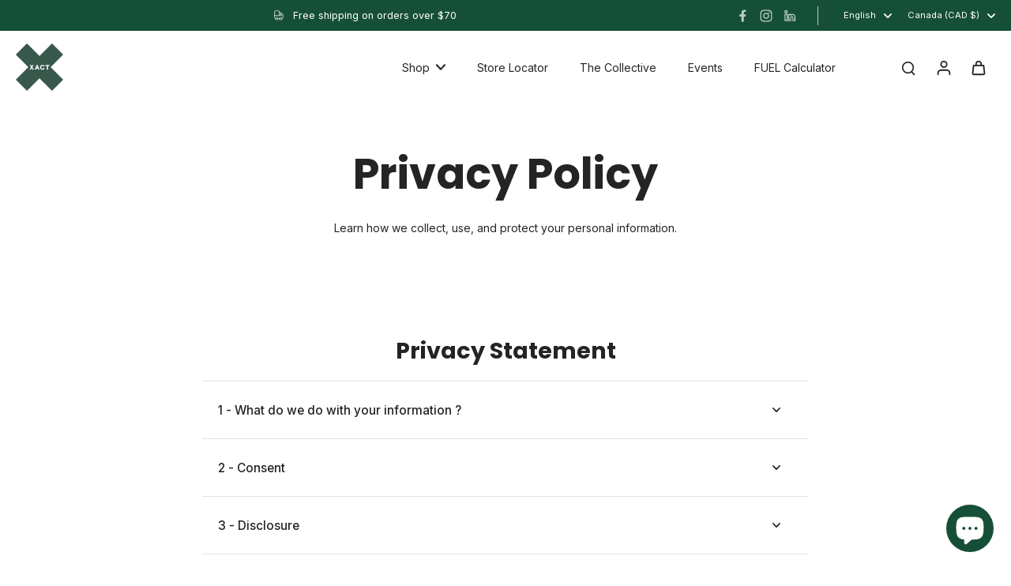

--- FILE ---
content_type: image/svg+xml
request_url: https://www.xactnutrition.com/cdn/shop/files/logo-blanc.svg?v=1744223970&width=100
body_size: -65
content:
<svg xmlns="http://www.w3.org/2000/svg" fill="none" viewBox="0 0 60 60" height="60" width="60">
<g clip-path="url(#clip0_2626_91)">
<path fill="white" d="M26.9789 28.9111L26.7344 29.6117L26.38 30.5734H27.5783L27.2239 29.6117C27.1311 29.3839 27.055 29.1478 26.9794 28.9111H26.9789Z"></path>
<path fill="white" d="M60 14.1756L45.8244 0L30 15.8244L14.1756 0L0 14.1756L15.8244 30L0 45.8244L14.1756 60L30 44.1756L45.8244 60L60 45.8244L44.1756 30L60 14.1756ZM21.3583 33.1639L20.1772 31.1556L19.0128 33.1639H17.4433L19.4094 30.0078L17.6878 27.2567H19.215L20.1767 28.8683L21.2061 27.2567H22.6489L20.9611 29.9656L22.8933 33.1639H21.3578H21.3583ZM28.54 33.1639L28.0083 31.7378H25.9494L25.4178 33.1639H23.9322L26.3372 27.2567H27.62L30.025 33.1639H28.54ZM33.7894 33.2822C32.8867 33.2822 32.1522 33.0039 31.5783 32.4383C31.0044 31.8728 30.7178 31.1306 30.7178 30.2106C30.7178 29.2906 31.0133 28.565 31.5956 27.9994C32.1861 27.4256 32.9289 27.1389 33.8233 27.1389C35.0806 27.1389 36.0594 27.755 36.4644 28.6917L35.325 29.485C34.9789 28.7678 34.4644 28.405 33.7806 28.405C33.2994 28.405 32.9028 28.5739 32.5739 28.9028C32.245 29.2317 32.0844 29.6706 32.0844 30.2106C32.0844 30.7506 32.245 31.1722 32.5739 31.51C32.9028 31.8472 33.3078 32.0161 33.7889 32.0161C34.5228 32.0161 35.0039 31.645 35.4089 30.8939L36.5144 31.6872C35.8056 32.7928 35.0378 33.2822 33.7889 33.2822H33.7894ZM42.4306 28.455H40.6839V33.1639H39.3167V28.455H37.57V27.2567H42.4306V28.455Z"></path>
</g>
<defs>
<clipPath id="clip0_2626_91">
<rect fill="white" height="60" width="60"></rect>
</clipPath>
</defs>
</svg>


--- FILE ---
content_type: application/javascript
request_url: https://www.xactnutrition.com/apps/sap/1768989491/api/2/G51dHJpdGlvbi5teXNob3BpZnkuY29teGFjd.js
body_size: 4783
content:
window.tdfEventHub.TriggerEventOnce('data_app2',{"offers":{"1":{"138257":{"id":138257,"trigger":{"schedule_ids":[511087],"d_lim":1},"product_groups":[{"type_id":2,"ids":[7221044805675,7281318494251,7281883742251,4401726259243,4402234851371,4880237396011,4880237723691,4880237821995,4881044373547,6553900154923,6591906545707,6594147581995,6794712940587,7136005685291,7129533579307,7235843719211,7136131874859,7393850851371,7720946040875,4887080042539],"pvids":{"4887080042539":[41778989727787,40243566182443,41778988679211,41162300096555]}}],"message":"Free sample / Échantillon gratuit","discount":{"type_id":4,"value":"7757114638379"}}}},"settings":{"10":{},"11":{"b_ff":"Poppins","b_fs":"16","b_fw":"600","c_cs":".top_bar #tdf_discount_widget{ padding: 10px !important; } #cart_form #tdf_discount_widget { margin-bottom: 15px !important; } .tdf_container button { border-radius: 10px !important; }","g_ff":"Inter","m_ff":"Inter","m_fs":"14","m_fw":"500"},"2":{"coa":1},"3":{"coa":1},"4":{"use_default":2},"6":{"extra_scopes":"write_price_rules,read_discounts,write_discounts,read_markets,unauthenticated_read_product_listings,write_customers,read_inventory,read_locations,write_app_proxy","d_mode":2,"sale_place_id":1,"discount_widget":true,"ribbon_place_id":2,"enable_cart_code":true,"coa":1,"enable_gift_popup":true},"7":{"js":"data.settings[6].cart_mt = 1;\nif (window.location.href.indexOf('cart') == -1) {\nif (jQuery('#header:visible').length) {\njQuery('#header .top_bar .cart_content form .add_to_cart').before('\u003cnoscript class=\"tdfPlaceDiscounts\"\u003e\u003c/noscript\u003e');\n} else {\njQuery('.header-fixed--true .cart_content form .add_to_cart').before('\u003cnoscript class=\"tdfPlaceDiscounts\"\u003e\u003c/noscript\u003e');\n}\n}","id":8351,"pub_domain":"www.xactnutrition.com","key":"e281ce350f5d8616842caf9e1e942fca","currency":"CAD","currency_format":"${{amount}}","timezone_offset":-5},"8":{"add":"Ajouter au panier","add_all":"Ajouter le produit sélectionné au panier","added":"ajouté","added_successfully":"Ajouté avec succès","apply":"Appliquer","buy_quantity":"Acheter {quantity}","cart":"Panier","cart_discount":"rabais sur le panier","cart_discount_code":"Code de rabais","cart_rec":"Recommandation de panier","cart_total":"Total du panier","checkout":"Passer à la caisse","continue_checkout":"Passer à la caisse","continue_shopping":"Poursuivez vos achats","copied":"Copié","copy":"Copie","discount":"discount","discount_cal_at_checkout":"Rabais calculés à la caisse","email_no_match_code":"Les informations sur le client ne répondent pas aux exigences du code de rabais.","explore":"Explorer","free_gift":"cadeau gratuit","free_ship":"livraison gratuite","includes":"comprend","input_discount_code":"Carte-cadeau ou code de rabais","invalid_code":"Impossible de trouver un rabais valide correspondant au code saisi","item":"article","items":"articles","lo_earn":"Vous pouvez gagner des points à chaque achat","lo_have":"You have {point}","lo_hi":"Hi {customer.name}","lo_join":"Rejoignez-nous pour gagner des récompenses dès aujourd'hui","lo_point":"point","lo_points":"points","lo_redeem":"Redeem","lo_reward_view":"View all our rewards \u003e\u003e","lo_signin":"Se connecter","lo_signup":"S'inscrire","lo_welcome":"Bienvenue dans notre programme de fidélité","m_country":"AS-AI-AG-AU-BS-BB-BZ-BM-BW-IO-VG-CM-CA-KY-CK-DM-FJ-GM-GH-GI-GD-GU-GY-JM-KI-LS-LR-MW-MH-MU-MS-NA-NU-NF-MP-PW-PG-PH-PN-SH-KN-LC-VC-WS-SC-FK-SL-SG-SB-ZA-SS-SZ-TZ-TO-TT-TC-TV-UG-GB-US-VI-ZM-ZW,BJ-BF-BI-CF-CD-FR-GF-PF-GA-GP-GN-HT-CI-ML-MQ-YT-MC-NC-NE-PM-SN-TG-WF","m_custom":"BUY 3 TUBES FOR 30$\r\nACHETER 3 TUBES POUR 30$","m_lang":"en,fr","m_lang_on":"on","more":"Plus d'informations","no_thank":"Non merci","off":"Off","product_details":"View full product details","quantity":"quantité","replace":"Remplacer","ribbon_price":"ribbon_price","sale":"Vente","select_for_bundle":"Ajouter au panier","select_free_gift":"Sélectionnez un cadeau gratuit","select_other_option":"Please select other options","sold_out":"En rupture de stock","total_price":"Prix total","view_cart":"Voir le panier","wholesale_discount":"Rabais","wholesale_gift":"Gratuit","wholesale_quantity":"Quantité","you_added":"Vous avez ajouté","you_replaced":"Replaced successfully!","you_save":"Économiser","your_discount":"Votre rabais","your_price":"Votre prix"},"9":{"btn_bg_c":"#2a4e42","btn_txt_c":"#ffffff","discount_bg_c":"#2a4e42","explore_bg_c":"#212b36","explore_txt_c":"#ffffff","p_bg_c":"#ffffff","p_btn_bg_2_c":"#2a4e42","p_btn_bg_3_c":"#d4d6e7","p_btn_bg_c":"#2a4e42","p_btn_bg_lite_c":"#d4d6e4","p_btn_txt_2_c":"#ffffff","p_btn_txt_3_c":"#637387","p_btn_txt_c":"#ffffff","p_btn_txt_lite_c":"#637381","p_discount_bg_c":"#2a4e42","p_header_bg_c":"#f2f3f5","p_header_txt_bold_c":"#000000","p_header_txt_c":"#212b36","p_header_txt_lite_c":"#454f5b","p_txt_bold_c":"#000000","p_txt_c":"#212b36","p_txt_info_c":"#2a4e42","p_txt_lite_c":"#454f5b","table_h_bg_c":"#2a4e42","table_h_txt_c":"#ffffff","theme_type_id":"1","txt_bold_c":"#000000","txt_c":"#2a4e42","txt_info_c":"#47826e"}},"products":{"4401726259243":{"i":4401726259243,"t":"XACT x  Ciele - Technical Running Hat","h":"clbcap-by-ciele","p":"s/files/1/3004/4868/files/xact-hat-blue-white.jpg","v":[{"i":40815913500715,"x":"Blue/green/white","a":40,"b":40},{"i":31568005136427,"x":"Black","a":40,"b":40},{"i":31568005169195,"x":"White","a":40,"b":40},{"i":31568005201963,"x":"Green","a":40,"b":40}]},"4402234851371":{"i":4402234851371,"t":"XACT Sports Water Bottle","h":"water-bottle","p":"s/files/1/3004/4868/files/bottle6.jpg","v":[{"i":31561732915243,"x":"Default Title","a":14}]},"4880237396011":{"i":4880237396011,"t":"XACT Electrolytes Tabs","h":"electrolytes-hydration-tabs","p":"s/files/1/3004/4868/files/XACT_ELECTROLYTES_CB_Tube_Open.jpg","v":[{"i":33122666643499,"x":"Citrus Bang (with caffeine)","a":12.5},{"i":40576827162667,"x":"Cherry Berry","a":12.5},{"i":33106577391659,"x":"Lightly Lemon","a":12.5}]},"4880237723691":{"i":4880237723691,"t":"XACT Energy Bars","h":"xact-energy-fruit-bars","p":"s/files/1/3004/4868/files/XACT-Energy-Cherry-Bar.jpg","v":[{"i":42573228867627,"x":"Cherry NEW ! (Box of 24)","a":66},{"i":41266405113899,"x":"Green Apple (Box of 24)","a":66},{"i":40801921073195,"x":"Maple (Box of 24)","a":66},{"i":33103626305579,"x":"Apricot (Box of 24)","a":66},{"i":40801921040427,"x":"Orange (Box of 24)","a":66},{"i":40801921105963,"x":"Strawberry (Box of 24)","a":66}]},"4880237821995":{"i":4880237821995,"t":"XACT Energy Mixed Boxes","h":"xact-energy-mixed-boxes","p":"s/files/1/3004/4868/files/XACT-Energy-MixBox-UltraMix.jpg","v":[{"i":33122734735403,"x":"Ultra Mix (Box of 24)","a":71},{"i":40834722463787,"x":"Regular (Box of 24)","a":67}]},"4881044373547":{"i":4881044373547,"t":"XACT Protein Wafer","h":"xact-protein-wafer","p":"s/files/1/3004/4868/files/Protein_Vanilla_Box_aca966e5-125e-4710-bbda-e2f5ee3e8e7e.png","v":[{"i":33114429423659,"x":"Vanilla (Box of 24)","a":88},{"i":33114429489195,"x":"Coconut (Box of 24)","a":88},{"i":33114429456427,"x":"Chocolate (Box of 24)","a":88},{"i":33133822017579,"x":"Mixed Flavors (Box of 24)","a":89}]},"4887080042539":{"i":4887080042539,"t":"Taster Packs","h":"packs-combos","p":"s/files/1/3004/4868/files/Marathon-Pack-Avec-Electrolytes.jpg","v":[{"i":41778989727787,"x":"Weekend Warrior Pack","a":38},{"i":40243566182443,"x":"Discovery Pack","a":21},{"i":41778988679211,"x":"Endurance Taster Pack","a":22},{"i":41162300096555,"x":"Marathon Pack","a":42},{"i":33122840805419,"x":"Recovery Pack","a":22}]},"6553900154923":{"i":6553900154923,"t":"XACT x Robin des Bas - Socks","h":"sports-socks-by-robin-des-bas","p":"s/files/1/3004/4868/files/xact-socks-black.jpg","v":[{"i":42173149052971,"x":"Black","y":"One Size","a":16,"b":16}]},"6591906545707":{"i":6591906545707,"t":"XACT Strawberry Run Tank","h":"strawberry-running-tank","p":"s/files/1/3004/4868/files/StrawberryRunTankKatherinesun.jpg","v":[{"i":40500841381931,"x":"XS","y":"Men's","a":40},{"i":40500842102827,"x":"XS","y":"Women's","a":40},{"i":39403481432107,"x":"S","y":"Men's","a":40},{"i":39403481464875,"x":"S","y":"Women's","a":40},{"i":39403481497643,"x":"M","y":"Men's","a":40},{"i":39403481530411,"x":"M","y":"Women's","a":40},{"i":39403481563179,"x":"L","y":"Men's","a":40},{"i":39403481595947,"x":"L","y":"Women's","a":40},{"i":40843781242923,"x":"XL","y":"Men's","a":40},{"i":40843781275691,"x":"XL","y":"Women's","a":40}]},"6594147581995":{"i":6594147581995,"t":"XACT Reusable Race cup","h":"xact-soft-cup","p":"s/files/1/3004/4868/products/Softcup_XACTNUTRITION.jpg","v":[{"i":39408008134699,"x":"Default Title","a":9}]},"6794712940587":{"i":6794712940587,"t":"XACT Signature Headband \u0026 Neckwarmer","h":"xact-buff-neckwarmer-headwarmer","p":"s/files/1/3004/4868/files/received-629682142905128.jpg","v":[{"i":39926199910443,"x":"Default Title","a":8}]},"7129533579307":{"i":7129533579307,"t":"XACT Energy Performance Bars","h":"xact-energy-performance","p":"s/files/1/3004/4868/files/XACT_Energy_LemonPERF.jpg","v":[{"i":41280418480171,"x":"Lemon (Box of 24)","a":77},{"i":40834675114027,"x":"Blackcurrant (Box of 24)","a":77},{"i":40834675146795,"x":"E-Beet (Box of 24)","a":61.6,"b":77}]},"7136005685291":{"i":7136005685291,"t":"XACT Signature Race Tank","h":"green-xs-run-tank","p":"s/files/1/3004/4868/files/XACTGreenTankXs.jpg","v":[{"i":40852947894315,"x":"XS","y":"Men","a":40},{"i":40852947927083,"x":"XS","y":"Women","a":40},{"i":40852947959851,"x":"S","y":"Men","a":40},{"i":40852947992619,"x":"S","y":"Women","a":40},{"i":40852948025387,"x":"M","y":"Men","a":40},{"i":40852948058155,"x":"M","y":"Women","a":40},{"i":40852948090923,"x":"L","y":"Men","a":40},{"i":40852948123691,"x":"L","y":"Women","a":40},{"i":40852948156459,"x":"XL","y":"Men","a":40},{"i":40852948189227,"x":"XL","y":"Women","a":40}]},"7136131874859":{"i":7136131874859,"t":"XACT Signature Race Tee","h":"copy-of-green-run-tank","p":"s/files/1/3004/4868/files/GreenXsTridgelineclose-upsq.png","v":[{"i":40853262204971,"x":"XS","y":"Men's","a":40},{"i":40853262237739,"x":"XS","y":"Women's","a":40},{"i":40853262270507,"x":"S","y":"Men's","a":40},{"i":40853262303275,"x":"S","y":"Women's","a":40},{"i":40853262368811,"x":"M","y":"Women's","a":40},{"i":40853262434347,"x":"L","y":"Women's","a":40},{"i":40853262499883,"x":"XL","y":"Women's","a":40}]},"7221044805675":{"i":7221044805675,"t":"XACT Tee Chill X Organic","h":"xact-mixed-blend-tee","p":"s/files/1/3004/4868/files/IMG_6254lr.jpg","v":[{"i":41059299819563,"x":"MENS S","a":39},{"i":41059299950635,"x":"WMNS XS","a":39}]},"7235843719211":{"i":7235843719211,"t":"XACT x MarsQuest - Sunglasses","h":"xact-x-mapquest-sunglasses","p":"s/files/1/3004/4868/files/xact-marsquest-34.jpg","v":[{"i":41090218557483,"x":"Default Title","a":48}]},"7281318494251":{"i":7281318494251,"t":"XACT Energy Chews (Minis)","h":"xact-chews-250g","p":"s/files/1/3004/4868/files/XACT-Chews-Cherry.jpg","v":[{"i":42573232963627,"x":"Cherry NEW !","a":23},{"i":41199550431275,"x":"Green apple","a":23},{"i":41199550464043,"x":"Lemon","a":26},{"i":41199550398507,"x":"Strawberry","a":23},{"i":41199550332971,"x":"Orange","a":23},{"i":41199550365739,"x":"Apricot","a":23}]},"7281883742251":{"i":7281883742251,"t":"XACT Reusable Pouch","h":"xact-energy-sachet","p":"s/files/1/3004/4868/files/EcoLocoXACTminissachet.png","v":[{"i":41201182048299,"x":"Default Title","a":15}]},"7393850851371":{"i":7393850851371,"t":"XACT Endurance Bars","h":"endurance-almond-date-bars","p":"s/files/1/3004/4868/files/endurance-berry-open.jpg","v":[{"i":41778563383339,"x":"Mixed Berries (Box of 24)","a":88},{"i":41778563416107,"x":"Apricot Peach (Box of 24)","a":88},{"i":41778563350571,"x":"Mixed Box (Box of 24)","a":89}]},"7720946040875":{"i":7720946040875,"t":"XACT x Metatuq 4 in 1 Beanie","h":"xact-x-metatuq-4-in-1-beanie","p":"s/files/1/3004/4868/files/Frame_4_1ef76b82-5e86-47f5-bbc3-a798f6c34360.png","v":[{"i":42422751199275,"x":"One Size","a":27.95}]},"7757114638379":{"i":7757114638379,"t":"Cherry Sample","h":"new-fruit-bar-sample","p":"s/files/1/3004/4868/files/XACT-Energy-Cherry-Bar-Sample.jpg","v":[{"i":42573240401963,"x":"Cherry Sample","a":0}]}},"product_ids":{},"schedules":{"511087":{"id":511087,"tid":1,"st":{"s":1766034000},"et":{"s":1769918400},"ee":true,"w":{"d":null,"h_s":0,"h_e":0},"m":{"d":null,"h_s":0,"h_e":0}}},"sgm":{"1907":{"id":1907,"t":1,"r":[{"column":1,"relation":43,"value":"test"}]}},"kwd":{},"ftr":{"thm":"nfec.themes = [{t:\"Eurus\",z:2048,cc:\"#cart-icon-bubble .items-center\",ca:\"#total-price,#main-cart-footer #js-contents p.h4.mt-3\",cl:1,tc:1,tq:\".cart-qty\",tk:\"id\",tp:\"cart-qty-\"},];nfec.thmxs = [{\"i\":130945089579,\"n\":\"Eurus\",\"ca\":\"div\\u003e#js-contents\\u003ediv.flex\\u003ep.h4.ml-auto.mb-2:last,div\\u003e#js-contents\\u003ediv.flex\\u003ep.h4.ml-auto.mb-2:last,div.border-solid.border-t.pl-5.pr-5.overflow-y-auto.hide-scrollbar\\u003ediv.cart-drawer-price-total.w-full\\u003ediv.flex.justify-between.items-end.text-medium\\u003e#total-price:last\"},{\"i\":134719471659,\"n\":\"Eurus\",\"ca\":\"div\\u003e#js-contents\\u003ediv.flex\\u003ep.h4.ml-auto.mb-2:last,div\\u003e#js-contents\\u003ediv.flex\\u003ep.h4.ml-auto.mb-2:last,div.border-solid.border-t.pl-5.pr-5.overflow-y-auto.hide-scrollbar\\u003ediv.cart-drawer-price-total.w-full\\u003ediv.flex.justify-between.items-end.text-medium\\u003e#total-price:last\"}];"},"kv":{"NotCombDsc":"0","ftoken":"a98de24fb358c8d01ac5c5fe79001128"},"rexy":{"tags":{},"product_types":{},"vendors":{},"collections":{},"products":[],"best":[4880237821995,4880237723691,4881044373547,4880237396011,4887080042539,7129533579307,7281318494251,7388492365867,7353191596075,7757114638379,4402234851371,4401726259243],"collection_products":{}}});

--- FILE ---
content_type: text/javascript
request_url: https://www.xactnutrition.com/cdn/shop/t/60/assets/loop-widget.js?v=106822643431440590871751257361
body_size: 11085
content:
"use strict";const APP_ID="5284869",CREATE_BUNDLE_TRANSACTION_API="https://api-service.loopwork.co/bundleTransaction",FILTER_BUNDLE_SP_API="https://apiv2.loopwork.co/bundleStorefront/filterBundleSellingPlanIds",GET_PRODUCT_BUNDLE_DATA_API="https://apiv2.loopwork.co/bundleStorefront/getChildVariants?id=",PRODUCT_QUANTITY_SELECTOR=".quantity__input",GET_PREPAID_SELLING_PLAN_DATA_URL="https://api.loopwork.co/api/merchant/sellingPlanGroups/sellingPlansWithDetails?shopifyIds=",productDataClass="loopProductQuickJson",loopSubscriptionContainerId="loop-subscription-container",oneTimePurchaseOptionClass="loop-one-time-purchase-option",subscriptionGroupClass="loop-subscription-group",purchaseOptionName="loop_purchase_option",sellingPlanSelectorClass="loop-selling-plan-selector",useCompareAtPrice=!0,myShopifyDomain=window.Shopify.shop,baseUrl=`${APP_ID==="5186329"?"https://staging-cdn.loopwork.co":"https://cdn.loopwork.co"}/${myShopifyDomain}`;async function initLoopWidget(productId){try{log(`start application: ${productId}`);const productData=getLoopProductData(productId);setupLoopDomListeners(productId),initializeWindowLoopProps();const loopSellingPlanGroups=getLoopSellingPlanGroups(productData?.selling_plan_groups);productData.selling_plan_groups=loopSellingPlanGroups;const loopProductVariants=getLoopProductVariants(productData.variants,loopSellingPlanGroups);productData.variants=loopProductVariants,window.loopProps[productId]={product:productData},generateLoopWidgetVariantSPMaps(productId),await fetchStoreJson(productId),await setLoopUIProperties(Shopify.shop),await processLoopBundleProduct(productId),await getLoopBundleSpgs(productId),showSellingPlanFieldsetLoop(productId),showLoopPurchaseOptionsLabel(productId),initializeLoopUI(productData),listenLoopCustomEvent(),hideDifferentVariantSellingPlansLoop(productData),displayLoopWidget(productId),observeFormChangesLoop(productData)}catch(error){logError(error)}}function widgetLogger(message,...additionalData){console.log("%cLoop Widget: "+message,"background-color: #7D41FF; color: #FFFFFF; padding: 2px;",...additionalData)}function setupLoopDomListeners(productId){log(`setup dom listeners for ${productId}`);const parentContainer=getLoopSubscriptionContainer(productId),oneTimeOptions=parentContainer.querySelectorAll(`.${oneTimePurchaseOptionClass}`),sellingPlanGroupOptions=parentContainer.querySelectorAll(`.${subscriptionGroupClass}`),purchaseOptions=parentContainer.querySelectorAll(`input[name=${purchaseOptionName}]`),deliveryOptions=parentContainer.querySelectorAll(`.${sellingPlanSelectorClass}`);for(const option of oneTimeOptions)option.addEventListener("click",clickOnSellingPlanGroupContainerLoop);for(const option of sellingPlanGroupOptions)option.addEventListener("click",clickOnSellingPlanGroupContainerLoop);for(const option of purchaseOptions)option.addEventListener("click",changeInSellingPlanGroupLoop);for(const option of deliveryOptions)option.addEventListener("change",changeInDeliveryOptionLoop);log(`setup dom listeners complete for ${productId}`)}function initializeWindowLoopProps(){window.loopProps||(window.loopProps={})}function getLoopSellingPlanGroups(sellingPlanGroups){return Array.isArray(sellingPlanGroups)?sellingPlanGroups.filter(s=>s.app_id===APP_ID):[]}function getLoopProductVariants(variants,loopSellingPlanGroups){const loopSpgSet=new Set(loopSellingPlanGroups.map(s=>s.id));return variants.map(v=>({...v,selling_plan_allocations:v.selling_plan_allocations.filter(s=>loopSpgSet.has(s.selling_plan_group_id))}))}const isCacheExpired=timestamp=>!timestamp||Date.now()-timestamp>36e5;function generateLoopWidgetVariantSPMaps(productId){const variantToSellingPlanGroups={},variantToSellingPlans={},sellingPlanGroupToSellingPlans={};window.loopProps[productId].product.variants.forEach(variant=>{variantToSellingPlanGroups[variant.id]=[],variantToSellingPlans[variant.id]={},variant.selling_plan_allocations.forEach(allocation=>{variantToSellingPlanGroups[variant.id].includes(allocation.selling_plan_group_id)||variantToSellingPlanGroups[variant.id].push(allocation.selling_plan_group_id),variantToSellingPlans[variant.id][allocation.selling_plan_group_id]||(variantToSellingPlans[variant.id][allocation.selling_plan_group_id]=[]),variantToSellingPlans[variant.id][allocation.selling_plan_group_id].push(allocation.selling_plan_id),sellingPlanGroupToSellingPlans[allocation.selling_plan_group_id]||(sellingPlanGroupToSellingPlans[allocation.selling_plan_group_id]=[]),sellingPlanGroupToSellingPlans[allocation.selling_plan_group_id].includes(allocation.selling_plan_id)||sellingPlanGroupToSellingPlans[allocation.selling_plan_group_id].push(allocation.selling_plan_id)})}),window.loopProps[productId].variantToSellingPlanGroups=variantToSellingPlanGroups,window.loopProps[productId].variantToSellingPlans=variantToSellingPlans,window.loopProps[productId].sellingPlanGroupToSellingPlans=sellingPlanGroupToSellingPlans}function loopWidgetHasCommonElements(arr1,arr2){const set1=new Set(arr1);return arr2.some(elem=>set1.has(elem))}function getCommonElements(arr1=[],arr2=[]){const set1=new Set(arr1);return arr2.filter(elem=>set1.has(elem))}function getStoreDefaultPlanFromPrepaidV2(plans){return Object.entries(plans).filter(([key,value])=>value.isDefault===!0).map(([key,value])=>Number(key))}function getStoreDefaultSellingPlanShopifyIds(productId){return window.loopProps[productId].storeJson.hasPrepaid&&window.loopProps[productId].prepaidSellingPlans?getStoreDefaultPlanFromPrepaidV2(window.loopProps[productId].prepaidSellingPlans):window.loopProps[productId].storeJson.storeDefaultSellingPlanShopifyIds??[]}function selectDefaultPlanForAllGroups(productId,selectedVariantId){const variantSellingPlanGroups=window.loopProps[productId].variantToSellingPlans[selectedVariantId],storeDefaultSellingPlanShopifyIds=getStoreDefaultSellingPlanShopifyIds(productId);for(const groupId in variantSellingPlanGroups){const groupSpIds=variantSellingPlanGroups[groupId];if(groupSpIds.length){const defaultSellingPlanShopifyId=getCommonElements(storeDefaultSellingPlanShopifyIds,groupSpIds)?.[0];changeDropdownValueBySelectId(`loop-select-${selectedVariantId}-${groupId}`,defaultSellingPlanShopifyId),window.loopProps[productId]?.sellingPlanId&&window.loopProps[productId]?.sellingPlanGroupId===groupId&&changeInDeliveryOptionLoopV2(productId,defaultSellingPlanShopifyId)}}}function changeDropdownValueBySelectId(selectId,value){if(!value||!selectId)return;const selectElement=document.getElementById(selectId);selectElement&&(selectElement.value=`${value}`)}const fetchWithCacheControl=async(url,key)=>{const lastFetch=localStorage.getItem(`loop_cdn_timestamp_${key}`);return isCacheExpired(lastFetch)?(localStorage.setItem(`loop_cdn_timestamp_${key}`,Date.now()),fetch(url,{method:"GET",cache:"reload",mode:"cors",credentials:"same-origin",headers:{Accept:"application/json"}})):fetch(url,{method:"GET",cache:"default",mode:"cors",credentials:"same-origin",headers:{Accept:"application/json"}})};async function fetchStoreJson(productId){try{const storesRes=await fetchWithCacheControl(`${baseUrl}/store.json`,"store");if(!storesRes)throw new Error("Cannot connect to Loop widget CDN");const storeJson=await storesRes.json();if(!storeJson)throw new Error("Cannot fetch store data");window.loopProps[productId].storeJson={...storeJson}}catch{window.loopProps[productId].storeJson=null}}async function setLoopUIProperties(shopifyDomain){const loopUIProps=await fetchLoopUIProperties(shopifyDomain);window.loopPropsUI={...loopUIProps}}async function fetchLoopUIProperties(shopifyDomain){log(`fetch loop subscription UI props: ${shopifyDomain}`);const endpoint=`https://d217z8zw4dqir.cloudfront.net/${shopifyDomain}.json`;return await(await fetch(endpoint)).json()??{}}function showSellingPlanFieldsetLoop(productId){const loopSubscriptionWidget=getLoopSubscriptionContainer(productId).querySelector("#loop-selling-plan-fieldset");loopSubscriptionWidget&&loopSubscriptionWidget.classList.remove("loop-display-none","loop-display-none-by-variant")}function showLoopPurchaseOptionsLabel(productId){const elements=getLoopSubscriptionContainer(productId).querySelectorAll(".loop-purchase-options-label");if(elements)for(const e of elements)e.classList.remove("loop-display-none","loop-display-none-by-variant")}function getLoopVariantId(productId){return window.loopProps[productId].selectedVariantId||getVariantIdFromURLLoop(window.loopProps[productId].variants)||getFirstAvailableVariantVariantIdLoop(productId)}function initializeLoopUI(productData){let variantId=getVariantIdFromURLLoop(productData.variants);variantId||(variantId=getFirstAvailableVariantVariantIdLoop(productData.id)),loopInit({productId:productData.id,product:productData,variantId})}function getVariantIdFromURLLoop(variants){const currentPageUrl=document.URL,variantIdFromUrl=new URL(currentPageUrl).searchParams.get("variant")||"";return new Set(variants?.map(v=>v.id)).has(Number(variantIdFromUrl))?variantIdFromUrl:null}function getFirstAvailableVariantVariantIdLoop(productId){return getLoopProductData(productId)?.variants.find(v2=>v2.available)?.id}function displayLoopWidget(productId){const loopWidget=getLoopSubscriptionContainer(productId);loopWidget&&loopWidget.classList.remove("loop-display-none")}function observeFormChangesLoop(productData){document.querySelectorAll("form").forEach(form=>{const variantElement=form.querySelector('[name="id"]'),loopVariantElement=form.querySelector('[name="loop_variant_id"]');loopVariantElement&&variantElement?.value&&(loopVariantElement.value=variantElement.value);const variantIdSet=new Set(productData?.variants?.map(v=>v.id));if(variantElement?.value&&variantIdSet.has(Number(variantElement?.value))){const config={attributes:!0,childList:!0,subtree:!0},callback=(mutationsList,observer2)=>{const variantId=variantElement?.value??"",loopVariantElementId=loopVariantElement?.value??"";variantId&&loopVariantElement&&variantId!==loopVariantElementId&&(loopVariantElement.value=variantId,loopVariantChanged({loopProduct:productData,variantId}))};new MutationObserver(callback).observe(form,config)}})}const loopPriceSelectors=[".price:not(.price--on-sale) .price__regular .price-item--regular",".price.price--on-sale .price__sale .price-item--sale",".product-single__prices .product__price:not(.product__price--compare)",".product-pricing .product--price .price--main .money","[data-zp-product-discount-price]",".product-single__header .product__price",".modal_price .current_price",".product-area__col--price .current-price.theme-money",'[data-product-type="price"][data-pf-type="ProductPrice"]',".product__price .fs-heading-4-base[data-price]","#product-price .money[data-product-price]","#ProductPrice",".product-single__price",".price:not(.price--on-sale) span.price-item--regular",".product-price .price .money:not(.original)",".price-box #price .price",".product__price span[data-product-price]",".product-form--price-wrapper .product-form--price",".product-page--pricing--variant-price #price-field",".price-reviews .product-price"],arrToInstanceCountObjLoop=arr=>arr.reduce((obj,e)=>(obj[e]=(obj[e]||0)+1,obj),{});function findSelectedVariantLoop(productId,variantId){const product=getProductFromLoopProps(productId)||getLoopProductData(productId),selectedVariantId=determineSelectedVariantIdLoop(variantId,productId,product);return findVariantByIdLoop(product,selectedVariantId)}function getProductFromLoopProps(productId){return window.loopProps?.[productId]?.product}function determineSelectedVariantIdLoop(variantId,productId,product){return variantId||(window.loopProps?.[productId]?.selectedVariantId?window.loopProps[productId].selectedVariantId:product.variants?.[0]?.id)}function findVariantByIdLoop(product,variantId){return product.variants?.find(variant=>Number(variant.id)===Number(variantId))}function defaultSelectFirstSellingPlanLoop(variant,productId){const loopPurchaseOptions=getLoopSubscriptionContainer(productId).querySelectorAll("input[name=loop_purchase_option]")||[];let isFirstOption=!0;const{selling_plan_allocations}=variant,spgIds=selling_plan_allocations?.map(spg=>spg.selling_plan_group_id)||[];loopPurchaseOptions.forEach(element=>{Number(element.dataset.variantId)===Number(variant.id)&&(window.loopProps[productId].previousSPGId&&spgIds.includes(window.loopProps[productId].previousSPGId)?element.dataset.id==window.loopProps[productId].previousSPGId:isFirstOption)&&(isFirstOption=!1,element.checked=!0,setTimeout(()=>{if(loopIsTouchDevice()){const{dataset}=element;changeInSellingPlanGroupLoopMobile(dataset.id,dataset.name,dataset.productId)}element.click()},300))})}function hideLoopPurchaseOptionsLabel(productId){const elements=getLoopSubscriptionContainer(productId).querySelectorAll(".loop-purchase-options-label");if(elements)for(const e of elements)e.classList.add("loop-display-none","loop-display-none-by-variant")}function addLoopPurchaseOptionLabelText(productId){let elements=getLoopSubscriptionContainer(productId).querySelectorAll(".loop-purchase-options-label");elements&&elements.forEach(element=>{element&&(element.innerHTML=`${window.loopPropsUI.loopPurchaseOptionslabel||"Purchase Options"}`)})}function addLoopOneTimePurchaseOptionLabelText(productId){let elements=getLoopSubscriptionContainer(productId).querySelectorAll(".loop-one-time-purchase-option-label");elements&&elements.forEach(element=>{element&&(element.innerHTML=`${window.loopPropsUI.loopOneTimePurchaselabel||"One time Purchase"}`)})}function showOneTimePurchaseOptionAtBottomLoop(productId){const loopContainer=getLoopSubscriptionContainer(productId),elementAtTop=loopContainer.querySelector("#loop-one-time-purchase-option-at-top"),elementAtBottom=loopContainer.querySelector("#loop-one-time-purchase-option-at-bottom");elementAtTop&&elementAtBottom&&elementAtTop.innerHTML&&(elementAtBottom.innerHTML=elementAtTop.innerHTML,elementAtTop.innerHTML=""),loopContainer.querySelectorAll(".loop-subscription-group").forEach(element=>{element.classList.remove("loop-subscription-group-border-top"),element.classList.add("loop-subscription-group-border-bottom")})}function hideEachLabelForPriceLoop(){[".loop-subscription-group-price-quantity",".loop-one-time-purchase-option-price-quantity"].forEach(selector=>{document.querySelectorAll(selector).forEach(element=>{element.classList.add("loop-display-none")})})}function displayLoopTooltip(productId){const loopContainer=getLoopSubscriptionContainer(productId),tooltipElement=loopContainer.querySelector("#loop-tooltip");if(!tooltipElement)return;tooltipElement.classList.remove("loop-display-none"),updateLoopTooltipContent(loopContainer,"#loop-tooltip-label",window.loopPropsUI.subscriptionPopupLabel),updateLoopTooltipContent(loopContainer,"#loop-tooltip-description",window.loopPropsUI.subscriptionPopupDescription);const label=loopContainer.querySelector("#loop-tooltip-label"),description=loopContainer.querySelector("#loop-tooltip-description");label&&description&&(label.style.fill=window.getComputedStyle(description).color)}function updateLoopTooltipContent(container,selector,content){const element=container.querySelector(selector);element&&content&&(element.innerHTML=content)}function hideLoopTooltip(productId){const element=getLoopSubscriptionContainer(productId).querySelector("#loop-tooltip");element&&element.classList.add("loop-display-none")}function addExtraLoopStyles(){if(window&&window.loopPropsUI&&window.loopPropsUI.style){let classList={purchase_option_label:[".loop-purchase-options-label"],widget_feildset:[".loop-selling-plan-fieldset"],selling_plan_group_container:[".loop-one-time-purchase-option",".loop-subscription-group"],selling_plan_group_label:[".loop-one-time-purchase-option-label",".loop-subscription-group-label"],selling_plan_label:[".loop-selling-plan-selector-label"],selling_plan_selector:[".loop-selling-plan-selector"],selling_plan_price_label:[".loop-one-time-purchase-option-price-amount",".loop-subscription-group-price-amount"],selling_plan_price_subtitle_label:[".loop-one-time-purchase-option-price-quantity",".loop-subscription-group-price-quantity"],selling_plan_description_label:[".loop-selling-plan-selector-description"],selling_plan_discount_badge_style:[".loop-subscription-group-discount-badge"],subscription_details_label:[".loop-tooltip-label"],subscription_details_popup:[".loop-tooltiptext",".loop-container-arrow",".loop-tooltip-description"],selling_plan_group_selected:[".loop-selected-selling-plan-group"],selling_plan_group_radio:[".loop-subscription-group-radio",".loop-one-time-purchase-option-radio"]};const getProperties=({id,data})=>{if(data){let keys=Object.keys(data),properties="";return keys.forEach(key=>{let value=data[key];properties=` ${properties} ${key}: ${value} !important;`}),properties}else return""},getClassName=({id,data})=>classList[id]||[];let extraClasses="";const{style}=window.loopPropsUI;style.map(st=>{getClassName(st).map(className=>{extraClasses=extraClasses+`
                 ${className} {
                     ${getProperties(st)}
                 }
             `})});let loopStyles=document.querySelectorAll(".loop-style");loopStyles&&loopStyles.forEach(element=>{element.innerHTML=`${element.innerHTML}
                 ${extraClasses}
             `})}if(window&&window.loopPropsUI&&window.loopPropsUI.cssClassess){let loopStyles=document.querySelectorAll(".loop-style");loopStyles&&loopStyles.forEach(element=>{element.innerHTML=`${element.innerHTML}
                 ${window.loopPropsUI.cssClassess}
             `})}}function hideLoopSellingPlanFieldset(productId){const loopSubscriptionWidget=getLoopSubscriptionContainer(productId).querySelector("#loop-selling-plan-fieldset");loopSubscriptionWidget&&loopSubscriptionWidget.classList.add("loop-display-none","loop-display-none-by-variant")}function applyLoopSettings({productId}){let product=window.loopProps[productId].product;const variant=findSelectedVariantLoop(productId);if(window&&window.loopPropsUI&&window.loopPropsUI.displayLoopPurchaseOptionLabel===!1&&hideLoopPurchaseOptionsLabel(productId),window&&window.loopPropsUI&&window.loopPropsUI.loopPurchaseOptionslabel&&addLoopPurchaseOptionLabelText(productId),window&&window.loopPropsUI&&window.loopPropsUI.loopOneTimePurchaselabel&&addLoopOneTimePurchaseOptionLabelText(productId),window&&window.loopPropsUI&&window.loopPropsUI.displayOneTimePurchaseOptionAtBottom&&(showOneTimePurchaseOptionAtBottomLoop(productId),getLoopSubscriptionContainer(productId).querySelectorAll(".loop-one-time-purchase-option").forEach(option=>{option.addEventListener("click",clickOnSellingPlanGroupContainerLoop)}),getLoopSubscriptionContainer(productId).querySelectorAll("input[name=loop_purchase_option]").forEach(option=>{option.addEventListener("click",changeInSellingPlanGroupLoop)})),window&&window.loopPropsUI&&window.loopPropsUI.displayEachLabelForPrice===!1&&hideEachLabelForPriceLoop(),window&&window.loopPropsUI&&window.loopPropsUI.hidePlanSelectorIfOnlyOne){const{availableSellingPlanAllocations=[]}=window.loopProps[productId];let ids=[];availableSellingPlanAllocations.map(a=>{ids.push(a.selling_plan_group_id)});let idCount=arrToInstanceCountObjLoop(ids);Object.keys(idCount).forEach(key=>{if(idCount[key]===1){let id=`#loop-selling-plan-container-${variant.id}-${key}`,parentElement=document.querySelector(id);if(parentElement){let label=parentElement.querySelector(".loop-selling-plan-selector-label"),labelPlan=parentElement.querySelector(`#loop-selling-plan-first-delivery-options-${variant.id}-${key}`),planSelector=parentElement.querySelector(".loop-selling-plan-selector");label&&label.classList.add("loop-display-none"),labelPlan&&labelPlan.classList.add("loop-display-none"),planSelector&&planSelector.classList.add("loop-display-none")}}})}if(window&&window.loopPropsUI&&window.loopPropsUI.showPlanSelectorAsTextIfOnlyOnePlan&&!window.loopPropsUI.hidePlanSelectorIfOnlyOne){const{availableSellingPlanAllocations=[]}=window.loopProps[productId];let ids=[];availableSellingPlanAllocations.map(a=>{ids.push(a.selling_plan_group_id)});let idCount=arrToInstanceCountObjLoop(ids);Object.keys(idCount).forEach(key=>{if(idCount[key]===1){let id=`#loop-selling-plan-first-delivery-options-${variant.id}-${key}`,element=document.querySelector(id);element&&element.classList&&element.classList.remove("loop-display-none"),id=`#loop-select-${variant.id}-${key}`,element=document.querySelector(id),element&&element.classList.add("loop-display-none")}})}if(window&&window.loopPropsUI&&window.loopPropsUI.hideWholeWidgetIfOnlyOnePlan&&product.requires_selling_plan&&variant.selling_plan_allocations&&variant.selling_plan_allocations.length===1&&(hideLoopSellingPlanFieldset(productId),hideLoopPurchaseOptionsLabel(productId)),window&&window.loopPropsUI&&window.loopPropsUI.hideRadioButtonIfOnlyOnePlan&&product.requires_selling_plan){const{availableSellingPlanAllocations}=window.loopProps[productId];let ids=[];availableSellingPlanAllocations.map(a=>{ids.push(a.selling_plan_group_id)});let idCount=arrToInstanceCountObjLoop(ids),onlyOneSellingPlanGroup=!1;if(Object.keys(idCount).length===1?onlyOneSellingPlanGroup=!0:onlyOneSellingPlanGroup=!1,onlyOneSellingPlanGroup){let loopSubscriptionGroupRadio=getLoopSubscriptionContainer(productId).querySelectorAll(".loop-subscription-group-radio");loopSubscriptionGroupRadio&&loopSubscriptionGroupRadio.forEach(element=>{element.classList.add("loop-display-none")});let elements=getLoopSubscriptionContainer(productId).querySelectorAll(".loop-subscription-group-selling-plans-container");elements&&elements.forEach(element=>{element.classList.add("loop-left-margin-0")})}}if(addExtraLoopStyles(),window&&window.loopPropsUI&&window.loopPropsUI.displaySubscriptionPopup&&variant&&variant.selling_plan_allocations&&variant.selling_plan_allocations.length?displayLoopTooltip(productId):hideLoopTooltip(productId),product&&product.requires_selling_plan&&Array.isArray(variant.selling_plan_allocations)&&variant.selling_plan_allocations.length){let parentId=`#loop-product-variant-${variant.id}`,parentElement=getLoopSubscriptionContainer(productId).querySelector(parentId);if(window&&window.loopPropsUI&&window.loopPropsUI.displayOneTimePurchaseOptionAtBottom){let elements=parentElement.querySelectorAll(".loop-subscription-group");if(elements&&elements.length){let last=elements[elements.length-1];last.style.borderBottom="0",last.classList.remove("loop-subscription-group-border-bottom")}}else{let elements=parentElement.querySelectorAll(".loop-subscription-group");if(elements&&elements.length){let first=elements[0];first.style.borderTop="0",first.classList.remove("loop-subscription-group-border-top")}}}if(window&&window.loopPropsUI&&window.loopPropsUI.displayDiscountBadge)displayLoopDiscountBadge({productId});else{let loopSubscriptionDiscountBadge=document.querySelectorAll(".loop-subscription-group-discount-badge");loopSubscriptionDiscountBadge&&loopSubscriptionDiscountBadge.forEach(element=>{element&&element.classList.add("loop-display-none")})}if(window&&window.loopPropsUI&&window.loopPropsUI.translationData){let translationData=window.loopPropsUI.translationData||{},mapElements={widget_price_label_text:[".loop-one-time-purchase-option-price-quantity",".loop-subscription-group-price-quantity"]};Object.keys(mapElements).forEach(key=>{translationData&&translationData[key]&&mapElements[key].map(id=>{let elements=document.querySelectorAll(id);elements&&elements.forEach(element=>{element.innerText=translationData[key]})})})}}function clickOnSellingPlanGroupContainerLoop(event){const container=event.target.closest(".loop-subscription-group")||event.target.closest(".loop-one-time-purchase-option");if(!container)return;const radio=container.querySelector('input[type="radio"]'),selectedPlanGroupId=window.loopProps[radio.dataset.productId]?.sellingPlanGroupId;radio?.dataset?.id!==selectedPlanGroupId&&radio.click()}function loopVariantChanged({loopProduct,variantId}){loopInit({productId:loopProduct.id,product:JSON.parse(JSON.stringify(loopProduct)),variantId})}function checkVariantsSellingPlanAllocationLoop(variant,productId){variant?.selling_plan_allocations?.length>0?(showSellingPlanFieldsetLoop(productId),showLoopPurchaseOptionsLabel(productId)):(hideLoopSellingPlanFieldset(productId),hideLoopPurchaseOptionsLabel(productId))}function defaultSelectOneTimePurchaseOptionLoop(variant,productId){const onetimeCheckRadioLoop=getLoopSubscriptionContainer(productId).querySelector(`#loop-one-time-purchase-${productId}`);if(onetimeCheckRadioLoop){if(onetimeCheckRadioLoop.checked=!0,onetimeCheckRadioLoop.click(),loopIsTouchDevice()){const{dataset}=onetimeCheckRadioLoop;changeInSellingPlanGroupLoopMobile(dataset.id,dataset.name,dataset.productId)}}else defaultSelectFirstSellingPlanLoop(variant,productId)}function loopInit({productId,product,variantId}){updateLoopProperties({product,productId,variantId});const selectedVariant=findSelectedVariantLoop(productId,variantId);toggleVariantDisplayLoop(product,selectedVariant.id),checkVariantsSellingPlanAllocationLoop(selectedVariant,productId),applyLoopSettings({productId}),applyDefaultSelectionBasedOnLoopSettings(selectedVariant,productId),hideLoopBundleSPG(productId)}function toggleVariantDisplayLoop(product,selectedVariantId){product.variants.forEach(variant=>{const displayStyle=variant.id===selectedVariantId?"block":"none";document.querySelector(`#loop-product-variant-${variant.id}`).style.display=displayStyle})}function applyDefaultSelectionBasedOnLoopSettings(selectedVariant,productId){window.loopPropsUI?.byDefaultChooseSubscriptionOption?(defaultSelectFirstSellingPlanLoop(selectedVariant,productId),selectDefaultPlanForAllGroups(productId,selectedVariant.id)):defaultSelectOneTimePurchaseOptionLoop(selectedVariant,productId),isProductBundle(productId)&&handleBundleWidgetVisibility(productId)}function updateSelectDropDownDefaultValuesLoop({productId,variant,sellingPlanGroupId}){const sellingPlanGroups=window.loopProps[productId].product.selling_plan_groups;!Array.isArray(sellingPlanGroups)||!sellingPlanGroups.length||sellingPlanGroups.forEach(spg=>{resetSelectDropdownLoop(variant.id,spg.id)})}function resetSelectDropdownLoop(variantId,sellingPlanGroupId){const selectTag=document.getElementById(`loop-select-${variantId}-${sellingPlanGroupId}`);selectTag&&(selectTag.options[0].selected=!0)}function changeInSellingPlanGroupLoopMobile(sellingPlanGroupId,sellingPlanGroupName,productId){window.loopProps[productId].previousSPG||(window.loopProps[productId].previousSPGId=sellingPlanGroupId);const variant=findSelectedVariantLoop(productId,window.loopProps[productId].selectedVariantId);let sellingPlans=variant.selling_plan_allocations.filter(spa=>spa.selling_plan_group_id===sellingPlanGroupId)||[],sellingPlan=sellingPlans&&sellingPlans.length?sellingPlans[0]:{},sellingPlanId=sellingPlan.selling_plan_id;updateLoopProperties({productId,variantId:variant.id,sellingPlanGroupId,sellingPlanGroupName,sellingPlanId,sellingPlan}),updateSelectDropDownDefaultValuesLoop({productId,variant,sellingPlanGroupId}),updatePriceInParentElementsLoop({productId}),updateLoopSellingPlanDescriptionUI({productId}),displayLoopDiscountBadge({productId}),updateCartButtonTextLoop({productId}),updatePriceInUILoop({productId}),updatePrepaidPriceInUILoop({productId}),applyLoopBundleDiscount(productId),checkAllowCheckoutIfBundle(productId);let elements=getLoopSubscriptionContainer(productId).querySelectorAll(".loop-selected-selling-plan-group");if(elements&&elements.forEach(element=>{element&&element.classList.remove("loop-selected-selling-plan-group")}),sellingPlanGroupId==="loop-one-time-purchase"){let elements2=getLoopSubscriptionContainer(productId).querySelectorAll(".loop-one-time-purchase-option");elements2&&elements2.forEach(element=>{element.classList.add("loop-selected-selling-plan-group")})}else{let elementId=`#loop-${variant.id}-${sellingPlanGroupId}`,element=getLoopSubscriptionContainer(productId).querySelector(elementId);element&&element.classList.add("loop-selected-selling-plan-group")}selectDefaultPlanForAllGroups(productId,variant.id)}function changeInSellingPlanGroupLoop(option){let sellingPlanGroupId=option.target.dataset.id,sellingPlanGroupName=option.target.dataset.name,productId=option.target.dataset.productId;window.loopProps[productId].previousSPG||(window.loopProps[productId].previousSPGId=sellingPlanGroupId);const variant=findSelectedVariantLoop(productId,window.loopProps[productId].selectedVariantId);let sellingPlans=variant.selling_plan_allocations.filter(spa=>spa.selling_plan_group_id===sellingPlanGroupId)||[],sellingPlan=sellingPlans&&sellingPlans.length?sellingPlans[0]:{},sellingPlanId=sellingPlan.selling_plan_id;updateLoopProperties({productId,variantId:variant.id,sellingPlanGroupId,sellingPlanGroupName,sellingPlanId,sellingPlan}),updateSelectDropDownDefaultValuesLoop({productId,variant,sellingPlanGroupId:option.target.dataset.id}),updatePriceInParentElementsLoop({productId}),updateLoopSellingPlanDescriptionUI({productId}),displayLoopDiscountBadge({productId}),updateCartButtonTextLoop({productId}),updatePriceInUILoop({productId}),updatePrepaidPriceInUILoop({productId}),applyLoopBundleDiscount(productId),checkAllowCheckoutIfBundle(productId);let elements=getLoopSubscriptionContainer(productId).querySelectorAll(".loop-selected-selling-plan-group");if(elements&&elements.forEach(element=>{element&&element.classList.remove("loop-selected-selling-plan-group")}),sellingPlanGroupId==="loop-one-time-purchase"){let elements2=getLoopSubscriptionContainer(productId).querySelectorAll(".loop-one-time-purchase-option");elements2&&elements2.forEach(element=>{element.classList.add("loop-selected-selling-plan-group")})}else{let elementId=`#loop-${variant.id}-${sellingPlanGroupId}`,element=getLoopSubscriptionContainer(productId).querySelector(elementId);element&&element.classList.add("loop-selected-selling-plan-group")}selectDefaultPlanForAllGroups(productId,variant.id)}function changeInDeliveryOptionLoop(option){let sellingPlanId=option.target.value,productId=option.target.dataset.productId;updateLoopProperties({productId,sellingPlanId}),updatePriceInParentElementsLoop({productId}),updateLoopSellingPlanDescriptionUI({productId}),displayLoopDiscountBadge({productId}),updatePriceInUILoop({productId}),updatePrepaidPriceInUILoop({productId}),applyLoopBundleDiscount(productId),checkAllowCheckoutIfBundle(productId)}function changeInDeliveryOptionLoopV2(productId,sellingPlanId){updateLoopProperties({productId,sellingPlanId}),updatePriceInParentElementsLoop({productId}),updateLoopSellingPlanDescriptionUI({productId}),displayLoopDiscountBadge({productId}),updatePriceInUILoop({productId}),updatePrepaidPriceInUILoop({productId}),applyLoopBundleDiscount(productId),checkAllowCheckoutIfBundle(productId)}function displayLoopDiscountBadge({productId}){const prepaidPlansData=window.loopProps[productId]?.prepaidSellingPlans||{},variant=findSelectedVariantLoop(productId),{selling_plan_groups}=window.loopProps[productId].product;window&&window.loopProps&&window.loopPropsUI.displayDiscountBadge?selling_plan_groups.map(spg=>{const{selling_plans}=spg,firstSp=selling_plans[0];let deliveryFreq=prepaidPlansData[firstSp.id]?.deliveriesPerBillingCycle||1,discountList=[];selling_plans.map(sp=>{const delFreq=prepaidPlansData[sp.id]?.deliveriesPerBillingCycle||1,{price_adjustments}=sp;let priceAdj=price_adjustments.length?price_adjustments[0]:{};discountList.push({value:priceAdj.value/delFreq,value_type:priceAdj.value_type,amount:priceAdj.value_type==="fixed_amount"?priceAdj.value:priceAdj.value_type==="price"?Number(variant.price)-Number(priceAdj.value/delFreq):Number(variant.price)*priceAdj.value/100})});let selectedDiscount=discountList.reduce((prev,current)=>prev.amount>current.amount?prev:current);if(deliveryFreq>1){const variantFirstSellingPlan=variant.selling_plan_allocations.find(sp=>sp.selling_plan_group_id===spg.id);let ssp=selling_plans.find(sp=>sp.id===Number(variantFirstSellingPlan.selling_plan_id))||{};selectedDiscount=ssp.price_adjustments[0],deliveryFreq=prepaidPlansData[ssp.id]?.deliveriesPerBillingCycle||1}let id=`#loop-discount-badge-${variant.id}-${spg.id}`,element=getLoopSubscriptionContainer(productId).querySelector(id);if(window.loopProps[productId]&&spg.id===window.loopProps[productId].sellingPlanGroupId){let ssp=selling_plans.find(sp=>sp.id===Number(window.loopProps[productId].sellingPlanId))||{};selectedDiscount=ssp.price_adjustments[0],deliveryFreq=prepaidPlansData[ssp.id]?.deliveriesPerBillingCycle||1}if(element){let discountText="";if(selectedDiscount&&selectedDiscount.value_type==="fixed_amount")discountText=loopFormatMoney(selectedDiscount.value,!0);else if(selectedDiscount&&selectedDiscount.value_type==="percentage")discountText=`${selectedDiscount.value}%`;else if(selectedDiscount&&selectedDiscount.value_type==="price")if(deliveryFreq>1){const dic=(Number(variant.price)-Number(selectedDiscount.value/deliveryFreq))/Number(variant.price)*100;discountText=`${Math.round(dic>0?dic:0)}%`}else discountText=loopFormatMoney(Number(variant.price)-Number(selectedDiscount.value/deliveryFreq)>0?Number(variant.price)-Number(selectedDiscount.value/deliveryFreq):0,!0);let text=window?.loopPropsUI?.discountBadgeText||" ",matchText="{{discount_value}}",discountLabelText=text.replace("{discount_value}",discountText);element.innerHTML=`${discountLabelText}`,!selectedDiscount?.value&&!Number(selectedDiscount?.value)||selectedDiscount&&selectedDiscount.value_type==="price"&&Math.round(Number(variant.price)-Number(selectedDiscount.value/deliveryFreq))<=0?element.classList.add("loop-display-none"):element.classList.remove("loop-display-none")}}):selling_plan_groups.map(spg=>{let id=`#loop-discount-badge-${variant.id}-${spg.id}`,element=document.querySelector(id);element&&element.classList.add("loop-display-none")})}function calculateCurrentSellingPlanLoop({productId,availableSellingPlanAllocations}){const loopProductProps=window.loopProps[productId],{sellingPlanId,sellingPlanGroupId}=loopProductProps;return availableSellingPlanAllocations.find(sellingPlan=>sellingPlan.selling_plan_group_id!==sellingPlanGroupId?!1:sellingPlanId?Number(sellingPlan.selling_plan_id)===Number(sellingPlanId):!0)||{}}function updateLoopProperties({product,productId,variantId,sellingPlanGroupId,sellingPlanGroupName,sellingPlanId}){let loopProperties=getLoopSubscriptionContainer(productId).querySelector("#loop-selling-plan-fieldset");variantId&&(Number(variantId)!==Number(loopProperties.dataset.selectedVariantId)&&(loopProperties.dataset.sellingPlanGroupId="",loopProperties.dataset.sellingPlanGroupName="",loopProperties.dataset.sellingPlanId=""),loopProperties.dataset.selectedVariantId=variantId),sellingPlanGroupId&&(loopProperties.dataset.sellingPlanGroupId=sellingPlanGroupId),sellingPlanGroupName&&(loopProperties.dataset.sellingPlanGroupName=sellingPlanGroupName),product&&(loopProperties.dataset.product=JSON.stringify(product)),sellingPlanId?loopProperties.dataset.sellingPlanId=sellingPlanId:sellingPlanGroupId==="loop-one-time-purchase"&&(loopProperties.dataset.sellingPlanId="",loopProperties.dataset.sellingPlan={},loopProperties.dataset.sellingPlan={}),window.loopProps||(window.loopProps={},window.loopProps[productId]={product,productId});const productBundleData=window.loopProps[productId].productBundleData,previousSPGId=window.loopProps[productId].previousSPGId,bundleSPGS=window.loopProps[productId].bundleSPGS,storefrontExcludedSPGS=window.loopProps[productId].storefrontExcludedSPGS,nonBundleSPGS=window.loopProps[productId].nonBundleSPGS,prepaidSellingPlans=window.loopProps[productId].prepaidSellingPlans,productData=window.loopProps[productId].product,storeJson=window.loopProps[productId].storeJson,variantToSellingPlanGroups=window.loopProps[productId].variantToSellingPlanGroups,variantToSellingPlans=window.loopProps[productId].variantToSellingPlans,sellingPlanGroupToSellingPlans=window.loopProps[productId].sellingPlanGroupToSellingPlans;window.loopProps[productId]={...loopProperties.dataset,productId},window.loopProps[productId].productBundleData=productBundleData,window.loopProps[productId].previousSPGId=previousSPGId,window.loopProps[productId].prepaidSellingPlans=prepaidSellingPlans,window.loopProps[productId].product=productData,window.loopProps[productId].bundleSPGS=bundleSPGS,window.loopProps[productId].storefrontExcludedSPGS=storefrontExcludedSPGS,window.loopProps[productId].nonBundleSPGS=nonBundleSPGS,window.loopProps[productId].storeJson=storeJson,window.loopProps[productId].variantToSellingPlanGroups=variantToSellingPlanGroups,window.loopProps[productId].variantToSellingPlans=variantToSellingPlans,window.loopProps[productId].sellingPlanGroupToSellingPlans=sellingPlanGroupToSellingPlans;let variant=findSelectedVariantLoop(productId),availableSellingPlanAllocations=variant&&Array.isArray(variant.selling_plan_allocations)?variant.selling_plan_allocations:[];window.loopProps[productId].availableSellingPlanAllocations=availableSellingPlanAllocations,window.loopProps[productId].variant=variant;let sellingPlan=calculateCurrentSellingPlanLoop({availableSellingPlanAllocations,productId}),selectedSellingPlanId=sellingPlan.selling_plan_id||"";window.loopProps[productId].sellingPlan=sellingPlan;let sellingPlanAllocation=availableSellingPlanAllocations.find(aspa=>{if(selectedSellingPlanId&&Number(aspa.selling_plan_id)===Number(selectedSellingPlanId))return!0});window.loopProps[productId].sellingPlanAllocation=sellingPlanAllocation;const{selling_plan_groups}=window.loopProps[productId].product;window.loopProps[productId].sellingPlanDefination={},window.loopProps[productId].sellingPlanPriceAdjustments=[],selling_plan_groups&&Array.isArray(selling_plan_groups)&&selling_plan_groups.map(spg=>{if(spg.id===window.loopProps[productId].sellingPlanGroupId){const{selling_plans}=spg;selling_plans.map(sp=>{sp.id===Number(window.loopProps[productId].sellingPlanId)&&(window.loopProps[productId].sellingPlanDefination=sp,window.loopProps[productId].sellingPlanPriceAdjustments=sp.price_adjustments)})}});let sellingPlanRadio=getLoopSubscriptionContainer(productId).querySelector('[name="selling_plan"]');sellingPlanRadio&&(sellingPlanRadio.value=selectedSellingPlanId),document.querySelectorAll(`form[data-loop-product-id="${productId}"]`).forEach(form=>{const existingInputs=form.querySelectorAll('input[name="selling_plan"]');existingInputs.length&&existingInputs.forEach(existingInput=>{existingInput.remove()});const hiddenInput=document.createElement("input");hiddenInput.type="hidden",hiddenInput.name="selling_plan",hiddenInput.value=selectedSellingPlanId,form.appendChild(hiddenInput)})}function updateCartButtonTextLoop({productId}){const parentElement=document.querySelector(`[data-loop-product-id="${productId}"]`)||document,isOneTimeOrder=determineOneTimeOrderLoop(productId),addToCartButton=getAddToCartButtonLoop(parentElement);if(!addToCartButton)return;const buttonText=getButtonTextLoop(isOneTimeOrder,productId);updateButtonInnerHTMLLoop(addToCartButton,buttonText)}function determineOneTimeOrderLoop(productId){const sellingPlanGroupId=window?.loopProps[productId]?.sellingPlanGroupId;return!sellingPlanGroupId||sellingPlanGroupId==="loop-one-time-purchase"}function getAddToCartButtonLoop(parentElement){const selectors=["button[type='submit'][name='add']","button[type='button'][name='add']"];let addToCartBtn=null;return selectors.map(selector=>{addToCartBtn||(addToCartBtn=parentElement.querySelector(selector)),addToCartBtn||(addToCartBtn=document.querySelector(selector))}),addToCartBtn}function getButtonTextLoop(isOneTimeOrder,productId){return window.loopProps[productId].variant.available?isOneTimeOrder?window?.loopPropsUI?.translationData?.widget_add_to_cart_button_for_one_time_purchase||"Add to cart":window?.loopPropsUI?.translationData?.widget_add_to_cart_button_for_subscription||"Add subscription to cart":window?.loopPropsUI?.translationData?.widget_out_of_stock_text||"Out of Stock"}function updateButtonInnerHTMLLoop(button,text){button.firstElementChild?button.firstElementChild.innerHTML=text:button.innerHTML=text}function loopFormatMoney(price,removeEach){if(Shopify.locale&&Shopify.country&&Shopify.currency.active)return loopFormatPriceNew(price,Shopify.locale,Shopify.country,Shopify.currency.active);const moneyFormat=document.querySelector("#loop-price-money-format").innerText,moneyWithoutCurrency=document.querySelector("#loop-price-money_without_currency-format").innerText;let formattedPrice=loopFormatPrice(price,moneyFormat,moneyWithoutCurrency);return removeEach&&(formattedPrice=formattedPrice.replace("each","")),formattedPrice.trim()}function loopFormatPriceNew(value,locale,countryCode,currencyCode){const decimalValue=value/100;return new Intl.NumberFormat(`${locale}-${countryCode}`,{style:"currency",currency:`${currencyCode}`}).format(decimalValue)}function loopFormatPrice(price,moneyFormat,moneyWithoutCurrency){const priceValue=price/100;if(moneyFormat.includes("0.00"))return moneyFormat.replace("0.00",priceValue.toFixed(2));if(moneyFormat.includes("0,00"))return moneyFormat.replace("0,00",priceValue.toFixed(2).replace(".",","));if(moneyFormat.includes("0")){const wholeNumberValue=Number(moneyWithoutCurrency.replace("0",priceValue)).toFixed(0);return moneyFormat.replace("0",wholeNumberValue)}return moneyFormat}function getSavedPriceLabel(priceAdjustments){if(!Array.isArray(priceAdjustments)||!priceAdjustments.length)return"";const pa=priceAdjustments[0];return pa.value_type==="percentage"?`Save ${pa.value}%`:`Save ${loopFormatMoney(pa.value,!0)}`}function updateLoopSellingPlanDescriptionUI({productId}){const variant=findSelectedVariantLoop(productId),loopPropsProduct=window.loopProps?.[productId];if(!loopPropsProduct?.sellingPlanGroupId)return;const descriptionValue=loopPropsProduct?.sellingPlanDefination?.description||"",descriptionElement=document.querySelector(`#loop-selling-plan-description-${variant.id}-${loopPropsProduct.sellingPlanGroupId}`);updateLoopSellingPlanDescriptionElement(descriptionElement,descriptionValue)}function updateLoopSellingPlanDescriptionElement(descriptionElement,descriptionValue){descriptionElement&&(descriptionElement.innerHTML=descriptionValue,descriptionValue?descriptionElement.classList.remove("loop-display-none"):descriptionElement.classList.add("loop-display-none"))}function updatePriceInParentElementsLoop({productId}){const currentPath=getCurrentPathLoop();if(window?.loopProps[productId]?.product?.handle!==currentPath)return;const variant=findSelectedVariantLoop(productId),price=determinePriceLoop(productId,variant);loopPriceSelectors.push(`.loop-product-${productId}`)}function determinePriceLoop(productId,variant){const sellingPlanPrice=window?.loopProps[productId]?.sellingPlanAllocation?.price;return loopFormatMoney(sellingPlanPrice||variant.price,!0)}function updatePricesInUILoop(price){}function updatePriceInUILoop({productId}){let variant=findSelectedVariantLoop(productId,window.loopProps[productId].selectedVariantId),sellingPlan=window.loopProps&&window.loopProps[productId]?window.loopProps[productId].sellingPlan:{};const product=window.loopProps[productId]?.product||{},{selling_plan_groups}=product,{selling_plan_allocations}=variant;if(selling_plan_groups.map(spg=>{if(Array.isArray(spg.selling_plans)&&spg.selling_plans.length){let firstSellingPlan=spg.selling_plans[0],sellingPlanAllcotion=selling_plan_allocations.find(a=>Number(a.selling_plan_id)===Number(firstSellingPlan.id))||{};const{selling_plan_group_id,per_delivery_price}=sellingPlanAllcotion;let element=document.querySelector(`#loop-price-${variant.id}-${selling_plan_group_id}`);element&&(element.innerHTML=loopFormatMoney(per_delivery_price,!0))}}),sellingPlan&&sellingPlan.selling_plan_group_id){const{selling_plan_group_id,per_delivery_price}=sellingPlan;let element=document.querySelector(`#loop-price-${variant.id}-${selling_plan_group_id}`);element&&(element.innerHTML=loopFormatMoney(per_delivery_price,!0))}let loopOneTimePrice=getLoopSubscriptionContainer(productId).querySelector("#loop-price-one-time");loopOneTimePrice&&(loopOneTimePrice.innerHTML=loopFormatMoney(variant.price,!0))}function log(message){widgetLogger(message)}function logError(error){widgetLogger(error)}function initializeLoopData(productId){window.LoopSubscriptions||(window.LoopSubscriptions={}),window.LoopSubscriptions[productId]=getLoopProductData(productId)}function getLoopProductData(productId){const textData=document.querySelector(`.${productDataClass}-${productId}`).textContent;return JSON.parse(textData)}function getLoopSubscriptionContainer(productId){return document.querySelector(`#${loopSubscriptionContainerId}-${productId}`)}function getCurrentPathLoop(){const pathParts=window.location.pathname.split("/");return pathParts[pathParts.length-1]}function loopIsTouchDevice(){return"ontouchstart"in document.documentElement}async function getLoopBundleSpgs(productId){try{const spgs=loopProps[productId]?.product?.selling_plan_groups?.flatMap(spg=>spg?.selling_plans?.map(sp=>({selling_plan_group_id:spg.id,selling_plan_id:sp.id})))||[],shopifySellingPlanIdsToExcludeOnWidget=window.loopProps[productId].storeJson.shopifySellingPlanIdsToExcludeOnWidget??[],bundleShopifySellingPlanIds=window.loopProps[productId].storeJson.bundleShopifySellingPlanIds??[],sps=[...new Set([...bundleShopifySellingPlanIds])];let bundleSellingPlanGroupIds=[],nonBundleSellingPlanGroupIds=[],hideLoopStorefrontExcludedGroupIds=[];for(const spg of spgs)shopifySellingPlanIdsToExcludeOnWidget.includes(spg.selling_plan_id)?hideLoopStorefrontExcludedGroupIds.push(spg.selling_plan_group_id):sps.includes(spg.selling_plan_id)&&window.loopProps[productId]?.storeJson?.preferences?.hideBundleSellingPlansOnProductPage?bundleSellingPlanGroupIds.push(spg.selling_plan_group_id):nonBundleSellingPlanGroupIds.push(spg.selling_plan_group_id);if(window.loopProps[productId].bundleSPGS=[...new Set(bundleSellingPlanGroupIds)],window.loopProps[productId].nonBundleSPGS=[...new Set(nonBundleSellingPlanGroupIds)],window.loopProps[productId].storefrontExcludedSPGS=[...new Set(hideLoopStorefrontExcludedGroupIds)],hideLoopBundleSPG(productId),hideLoopStorefrontExcludedSPG(productId),window.loopProps[productId].storeJson.hasPrepaid){const spidsAsString=sps.join(","),prepaidUrl=`${GET_PREPAID_SELLING_PLAN_DATA_URL}${spidsAsString}`,prepaidData=(await(await fetch(prepaidUrl,{method:"GET",headers:{"Content-Type":"application/json"}})).json()).data;window.loopProps[productId].prepaidSellingPlans=prepaidData?.sellingPlans||null}}catch(error){widgetLogger("getLoopBundleSpgs",error)}}function hideLoopBundleSPG(productId){if(!isProductBundle(productId)){const loopProps2=window.loopProps[productId],loopContainer=getLoopSubscriptionContainer(productId);if(loopContainer){const bspgs=loopProps2.bundleSPGS;bspgs?.length&&loopProps2?.storeJson?.preferences?.hideBundleSellingPlansOnProductPage&&(bspgs.forEach(spgId=>{const bundlespg=loopContainer.querySelectorAll(`#loop-selling_plan_group-${spgId}`);bundlespg?.length&&bundlespg.forEach(spg=>{spg.classList.add("loop-display-none")})}),clickUpdatedSPGLoop(productId))}}}function hideLoopStorefrontExcludedSPG(productId){try{const loopProps2=window.loopProps[productId],loopContainer=getLoopSubscriptionContainer(productId);loopContainer&&(loopProps2.storefrontExcludedSPGS?.forEach(spgId=>{const bundlespg=loopContainer.querySelectorAll(`#loop-selling_plan_group-${spgId}`);bundlespg?.length&&bundlespg.forEach(spg=>{spg.classList.add("loop-display-none")})}),clickUpdatedSPGLoop(productId))}catch(error){widgetLogger("error",error)}}function clickUpdatedSPGLoop(productId){showSellingPlanFieldsetLoop(productId),window&&window.loopPropsUI&&window.loopPropsUI.displayLoopPurchaseOptionLabel?showLoopPurchaseOptionsLabel(productId):hideLoopPurchaseOptionsLabel(productId);const selectedVariantId=getLoopVariantId(productId),selectedVariant=window.loopProps[productId].product.variants.find(v=>v.id==selectedVariantId);let nonBundleSpgs=window.loopProps[productId].nonBundleSPGS??[];const bundleSpgs=window.loopProps[productId].bundleSPGS??[],variants=window.loopProps[productId].product.variants,variantIdFromUrl=getVariantIdFromURLLoop(variants)??getFirstAvailableVariantVariantIdLoop(productId),variantSpgs=(variants.find(v=>v.id==variantIdFromUrl)??variants[0]).selling_plan_allocations.map(spg=>spg.selling_plan_group_id);if(nonBundleSpgs=nonBundleSpgs.filter(spg=>variantSpgs.includes(spg)),isProductBundle(productId))if(bundleSpgs.length!==0&&window.loopPropsUI.byDefaultChooseSubscriptionOption){showLoopWidget(productId);const firstAvailableBundleSpg=bundleSpgs[0];getLoopSubscriptionContainer(productId).querySelectorAll(`#loop-selling_plan_group-${firstAvailableBundleSpg}`).forEach(node=>{node.querySelectorAll(`#loop-allocation-${firstAvailableBundleSpg}`).forEach(ele=>{ele.querySelectorAll(`#loop-${selectedVariantId}-${firstAvailableBundleSpg}`).forEach(targetNode=>{targetNode.click()})})})}else setTimeout(()=>defaultSelectOneTimePurchaseOptionLoop(selectedVariant,productId),500);else if(nonBundleSpgs.length!==0&&window.loopPropsUI.byDefaultChooseSubscriptionOption){showLoopWidget(productId);const firstAvailableNonBundleSpg=nonBundleSpgs[0];getLoopSubscriptionContainer(productId).querySelectorAll(`#loop-selling_plan_group-${firstAvailableNonBundleSpg}`).forEach(node=>{node.querySelectorAll(`#loop-allocation-${firstAvailableNonBundleSpg}`).forEach(ele=>{ele.querySelectorAll(`#loop-${selectedVariantId}-${firstAvailableNonBundleSpg}`).forEach(targetNode=>{targetNode.click()})})})}else nonBundleSpgs.length===0&&hideLoopWidget(productId),setTimeout(()=>defaultSelectOneTimePurchaseOptionLoop(selectedVariant,productId),500)}function showLoopWidget(productId){const loopWidgetContainer=document.getElementById(`loop-subscription-container-${productId}`);loopWidgetContainer&&(loopWidgetContainer.style.display="block")}function hideLoopWidget(productId){const loopWidgetContainer=document.getElementById(`loop-subscription-container-${productId}`);loopWidgetContainer&&(loopWidgetContainer.style.display="none")}function isProductBundle(productId){const storeJson=window.loopProps[productId].storeJson;return!!(storeJson&&storeJson.hasPresetBundles&&storeJson.presetBundleShopifyProductIds.includes(Number(productId)))}async function getBundleDataByProductId(productId){const storeJson=window.loopProps[productId].storeJson;if(isProductBundle(productId)){const presetUrl=`${baseUrl}/presetBundles/${productId}.json`,productBundleData=await(await fetchWithCacheControl(presetUrl,"preset")).json();return window.loopProps[productId].productBundleData={...productBundleData},productBundleData}else{if(!storeJson){widgetLogger("storeJson is not defined");return}if(!storeJson.hasPresetBundles){widgetLogger("No preset bundles");return}if(!storeJson.presetBundleShopifyProductIds.includes(productId)){widgetLogger("Product is not a preset bundle");return}}}function handleBundleWidgetVisibility(productId){if(window.loopProps[productId].productBundleData.purchaseType==="SUBSCRIPTION"){hideOneTimePurchaseOptionLoop(productId);const selectedVariantId=getLoopVariantId(productId),selectedVariant=window.loopProps[productId].product.variants.find(v=>v.id==selectedVariantId);defaultSelectFirstSellingPlanLoop(selectedVariant,productId)}else window.loopProps[productId].productBundleData.purchaseType==="ONETIME"&&(hideLoopSellingPlanFieldset(productId),hideLoopPurchaseOptionsLabel(productId),defaultSelectOneTimePurchaseOptionLoop(null,productId))}async function processLoopBundleProduct(productId){try{const productBundleData=await getBundleDataByProductId(productId);productBundleData&&(overrideAddToCartButtonLoop(productId,productBundleData.variants),handleBundleWidgetVisibility(productId),applyLoopBundleDiscount(productId),checkAllowCheckoutIfBundle(productId))}catch(error){widgetLogger("processLoopBundleProduct",error)}}function checkAllowCheckoutIfBundle(productId){enableAddToCartBtnLoop(productId);const selectedVariantId=window.loopProps[productId].selectedVariantId;if(isProductBundle(productId)&&selectedVariantId){const selectedVariant=getLoopWidgetBundleVariantInfo(productId,selectedVariantId),allowCheckout=selectedVariant.mappedProductVariants.length>0,outOfStock=selectedVariant?.outOfStock;if(outOfStock){const buttonText=window?.loopPropsUI?.translationData?.widget_out_of_stock_text||"Out of Stock",parentElement=document.querySelector(`[data-loop-product-id="${productId}"]`)||document,addToCartButton=getAddToCartButtonLoop(parentElement);addToCartButton&&setTimeout(()=>{updateButtonInnerHTMLLoop(addToCartButton,buttonText)},500)}(!allowCheckout||outOfStock)&&disableAddToCartBtnLoop(productId)}}function getBundleVariantDiscountInfo(productId,selectedVariantId,selectedSellingPlanId){const bundleVariant=getLoopWidgetBundleVariantInfo(productId,selectedVariantId);return selectedSellingPlanId?bundleVariant.mappedDiscounts.find(d=>d.purchaseType==="SUBSCRIPTION"):bundleVariant.mappedDiscounts.find(d=>d.purchaseType!=="SUBSCRIPTION")}function applyLoopBundleDiscount(productId){if(!isProductBundle(productId))return;let variant=findSelectedVariantLoop(productId,window.loopProps[productId].selectedVariantId),selectedVariantId=window.loopProps[productId].selectedVariantId;const bundleVariantInfo=getLoopWidgetBundleVariantInfo(productId,selectedVariantId);if(!bundleVariantInfo?.mappedDiscounts?.length)return;const conversionRate=window.Shopify.currency.rate;let sellingPlan=window.loopProps&&window.loopProps[productId]?window.loopProps[productId].sellingPlan:{};const product=window.loopProps[productId]?.product||{},{selling_plan_groups}=product,{selling_plan_allocations}=variant;if(selling_plan_groups.map(spg=>{if(Array.isArray(spg.selling_plans)&&spg.selling_plans.length){let firstSellingPlan=spg.selling_plans[0],sellingPlanAllocation=selling_plan_allocations.find(a=>Number(a.selling_plan_id)===Number(firstSellingPlan.id))||{};const{selling_plan_group_id,price,compare_at_price}=sellingPlanAllocation,originaPrice=compare_at_price||variant.price;let element=document.querySelector(`#loop-price-${variant.id}-${selling_plan_group_id}`),elementOriginal=document.querySelector(`#loop-price-original-${variant.id}-${selling_plan_group_id}`);if(elementOriginal&&(elementOriginal.innerHTML=loopFormatMoney(originaPrice,!0),elementOriginal.classList.remove("loop-display-none"),elementOriginal.style.textDecorationLine="line-through"),element){const bundlePrice=bundleVariantInfo.sellingPlanPrices[firstSellingPlan.id]*100*conversionRate;element.innerHTML=loopFormatMoney(bundlePrice,!0);let totalDiscount=Math.round((originaPrice-bundlePrice)/originaPrice*100);const discountEle=document.querySelector(`#loop-discount-badge-${variant.id}-${selling_plan_group_id}`);let discountText=`${totalDiscount>0?totalDiscount:0}%`,discountLabelText=(window?.loopPropsUI?.discountBadgeText||" ").replace("{discount_value}",discountText);discountEle.innerHTML=`${discountLabelText}`,totalDiscount>0&&window.loopPropsUI.displayDiscountBadge?discountEle.classList.remove("loop-display-none"):discountEle.classList.add("loop-display-none")}elementOriginal&&element?.innerHTML==elementOriginal?.innerHTML&&elementOriginal.classList.add("loop-display-none")}}),sellingPlan&&sellingPlan.selling_plan_group_id){const{selling_plan_group_id,price,compare_at_price}=sellingPlan,originaPrice=compare_at_price||variant.price;let element=document.querySelector(`#loop-price-${variant.id}-${selling_plan_group_id}`),elementOriginal=document.querySelector(`#loop-price-original-${variant.id}-${selling_plan_group_id}`);if(elementOriginal&&(elementOriginal.innerHTML=loopFormatMoney(originaPrice,!0),elementOriginal.classList.remove("loop-display-none"),elementOriginal.style.textDecorationLine="line-through"),element){const bundlePrice=bundleVariantInfo.sellingPlanPrices[sellingPlan.selling_plan_id]*100*conversionRate;element.innerHTML=loopFormatMoney(bundlePrice,!0);let totalDiscount=Math.round((originaPrice-bundlePrice)/originaPrice*100);const discountEle=document.querySelector(`#loop-discount-badge-${variant.id}-${selling_plan_group_id}`);let discountText=`${totalDiscount>0?totalDiscount:0}%`,discountLabelText=(window?.loopPropsUI?.discountBadgeText||" ").replace("{discount_value}",discountText);discountEle.innerHTML=`${discountLabelText}`,totalDiscount>0&&window.loopPropsUI.displayDiscountBadge?discountEle.classList.remove("loop-display-none"):discountEle.classList.add("loop-display-none")}elementOriginal&&element?.innerHTML==elementOriginal?.innerHTML&&elementOriginal.classList.add("loop-display-none")}const originaPriceOnetime=variant.compare_at_price||variant.price,bundlePriceOnetimeDiscounted=bundleVariantInfo.oneTimePrice;let loopOneTimePrice=getLoopSubscriptionContainer(productId).querySelector("#loop-price-one-time"),loopOneTimePriceOriginal=getLoopSubscriptionContainer(productId).querySelector("#loop-price-one-time-original"),bundlePriceOnetime=originaPriceOnetime;if(loopOneTimePrice&&(bundlePriceOnetimeDiscounted&&(bundlePriceOnetime=bundlePriceOnetimeDiscounted*100*conversionRate),loopOneTimePrice.innerHTML=loopFormatMoney(bundlePriceOnetime,!0)),loopOneTimePriceOriginal){let val=originaPriceOnetime;if(loopOneTimePriceOriginal.innerHTML=loopFormatMoney(val,!0),loopOneTimePriceOriginal.classList.remove("loop-display-none"),loopOneTimePriceOriginal.style.textDecorationLine="line-through",bundlePriceOnetimeDiscounted){let totalDiscount=Math.round((originaPriceOnetime-bundlePriceOnetimeDiscounted*100*conversionRate)/originaPriceOnetime*100);const discountEle=document.querySelector("#loop-discount-badge-onetime");let discountText=`${totalDiscount>0?totalDiscount:0}%`,discountLabelText=(window?.loopPropsUI?.discountBadgeText||" ").replace("{discount_value}",discountText);discountEle.innerHTML=`${discountLabelText}`,totalDiscount>0}}loopOneTimePrice&&loopOneTimePriceOriginal&&loopOneTimePrice.innerHTML==loopOneTimePriceOriginal.innerHTML&&loopOneTimePriceOriginal.classList.add("loop-display-none")}function listenLoopCustomEvent(){document.addEventListener("loopPresetAddToCartSuccessEvent",function(event){const productId=event.detail.productId,response=event.detail.response;window.location.href="/cart",widgetLogger(`Loop Product ${productId} added to cart. Response:`,response)})}function removeAllEventListenersLoop(element){const clone=element.cloneNode(!0);return element.parentNode.replaceChild(clone,element),clone}function overrideAddToCartButtonLoop(productId){document.querySelectorAll(`[data-loop-product-id="${productId}"]`).forEach(form=>{let submitButtons=form.querySelectorAll("button[type=submit]");submitButtons.length===0&&(submitButtons=form.querySelectorAll("button")),submitButtons.forEach(btn=>{btn=removeAllEventListenersLoop(btn),btn.addEventListener("click",event=>{const quantity=document.querySelector(PRODUCT_QUANTITY_SELECTOR);loopHandleAddToCart(event,productId,quantity?.value)})})})}function hideOneTimePurchaseOptionLoop(productId){document.querySelectorAll(`form[data-loop-product-id="${productId}"]`).forEach(form=>{form.querySelectorAll(".loop-one-time-purchase-option").forEach(option=>{option.classList.add("loop-display-none")})})}function disableAddToCartBtnLoop(productId){document.querySelectorAll(`[data-loop-product-id="${productId}"]`).forEach(form=>{form.querySelectorAll("button").forEach(btn=>{btn.disabled=!0})})}function enableAddToCartBtnLoop(productId){document.querySelectorAll(`[data-loop-product-id="${productId}"]`).forEach(form=>{form.querySelectorAll("button").forEach(btn=>{btn.disabled=!1})})}function getSelectedSellingPlanLoop(productId){let sp=null;return document.querySelectorAll(`form[data-loop-product-id="${productId}"]`).forEach(form=>{const existingInput=form.querySelector('input[name="selling_plan"]');existingInput?.value&&(sp=Number(existingInput.value))}),sp}function getLoopWidgetProductBundleData(productId){return window.loopProps[productId]?.productBundleData??{}}function getLoopWidgetBundleVariantInfo(productId,variantId){return getLoopWidgetProductBundleData(productId)?.variants?.find(v=>v.shopifyId===Number(variantId))}async function loopWidgetCreateBundleTransaction(productId,payload){try{const authorization=window.loopProps[productId].storeJson.sentinalAuthToken;return(await(await fetch(`${window.loopProps[productId].storeJson.apiUrl.bundleTransaction}`,{method:"POST",headers:{"Content-Type":"application/json",authorization},body:JSON.stringify(payload)})).json()).data.transactionId}catch(error){throw widgetLogger("loopWidgetCreateBundleTransaction",error),error}}function loopWidgetCreateBundleTransactionPayload(productId,quantity,selectedSellingPlanId){const selectedVariantId=getLoopWidgetVariantId(productId),bundleVariant=getLoopWidgetBundleVariantInfo(productId,selectedVariantId);if(!bundleVariant)return{payload:null,bundleVariantDiscount:null};const discount=selectedSellingPlanId?bundleVariant.mappedDiscounts.find(d=>d.purchaseType==="SUBSCRIPTION"):bundleVariant.mappedDiscounts.find(d=>d.purchaseType!=="SUBSCRIPTION");return discount?{payload:{presetProductShopifyId:Number(productId),presetDiscountId:discount.id,presetVariantShopifyId:Number(selectedVariantId),totalQuantity:Number(quantity),sellingPlanShopifyId:Number(selectedSellingPlanId)},bundleVariantDiscount:discount}:{payload:null,bundleVariantDiscount:null}}async function handleBundleTransactionLoopWidget(productId,quantity,selectedSellingPlanId){try{const{payload,bundleVariantDiscount}=loopWidgetCreateBundleTransactionPayload(productId,quantity,selectedSellingPlanId);if(!payload)return{bundleTransactionId:null,bundleVariantDiscount:null};const bundleTransactionId=await loopWidgetCreateBundleTransaction(productId,payload);return bundleTransactionId||enableAddToCartBtnLoop(productId),{bundleTransactionId,bundleVariantDiscount}}catch(error){return enableAddToCartBtnLoop(productId),widgetLogger("handleBundleTransactionLoopWidget",error),{bundleTransactionId:null,bundleVariantDiscount:null}}}async function getLoopWidgetBundleDiscountAttributes(){try{const url=`https://${window.Shopify.cdnHost.split("/cdn")[0]}/cart.json`,res=await(await fetch(url)).json(),loopBundleDiscountAttributes=res.attributes?._loopBundleDiscountAttributes?JSON.parse(res.attributes._loopBundleDiscountAttributes):{},bundleIdsInCart=new Set(res.items.map(item=>item.properties?._bundleId||item.properties?._loopBundleTxnId).filter(Boolean));return Object.keys(loopBundleDiscountAttributes).filter(key=>bundleIdsInCart.has(key)).reduce((obj,key)=>(obj[key]=loopBundleDiscountAttributes[key],obj),{})}catch(error){return widgetLogger("getLoopWidgetBundleDiscountAttributes",error),{}}}async function loopWidgetCreateAddToCartPayload(productId,bundleTransactionId,bundleVariantDiscount,selectedSellingPlanId,selectedBundleVariantId,quantity,productBundleData){const formData={items:[],attributes:{_loopBundleDiscountAttributes:{}}},oldAttr=await getLoopWidgetBundleDiscountAttributes(),currentDiscountAttribute={[bundleTransactionId]:{discountType:bundleVariantDiscount.type,discountValue:bundleVariantDiscount.value,discountComputedValue:bundleVariantDiscount?selectedSellingPlanId?bundleVariantDiscount.sellingPlanComputedDiscounts[selectedSellingPlanId]*(window.loopProps[productId].storeJson?.preferences?.presetDummySkuEnabled?1:quantity):bundleVariantDiscount.oneTimeDiscount*(window.loopProps[productId].storeJson?.preferences?.presetDummySkuEnabled?1:quantity):0}};formData.attributes._loopBundleDiscountAttributes=JSON.stringify({...oldAttr,...currentDiscountAttribute});const selectedBundleVariantProducts=getLoopWidgetBundleVariantInfo(productId,selectedBundleVariantId)?.mappedProductVariants??[];if(window.loopProps[productId].storeJson?.preferences?.presetDummySkuEnabled){const obj={id:selectedBundleVariantId,quantity,selling_plan:selectedSellingPlanId,properties:{_loopBundleTxnId:bundleTransactionId,_isPresetBundleProduct:!0,...window.loopProps[productId].storeJson.preferences.showBundleName?{bundleName:productBundleData.name??""}:{_bundleName:productBundleData.name??""}}};formData.items.push(obj)}else selectedBundleVariantProducts.length&&selectedBundleVariantProducts.forEach(childProduct=>{const obj={id:childProduct.shopifyId,quantity:childProduct.quantity*quantity,selling_plan:selectedSellingPlanId,properties:{_bundleId:bundleTransactionId,_isPresetBundleProduct:!0,...window.loopProps[productId].storeJson.preferences.showBundleName?{bundleName:productBundleData.name??""}:{_bundleName:productBundleData.name??""}}};formData.items.push(obj)});return formData}async function shopifyAddToCartByLoopWidget(payload,productId){const endpoint=`${window.Shopify.routes.root}cart/add.js`;try{const data=await(await fetch(endpoint,{method:"POST",headers:{"Content-Type":"application/json"},body:JSON.stringify(payload)})).json();await dispatchLoopWidgetEvent(productId,"loopPresetAddToCartSuccessEvent",data)}catch(error){widgetLogger("shopifyAddToCartByLoopWidget",error),enableAddToCartBtnLoop(productId)}}function getLoopWidgetVariantId(productId){return Number(window.loopProps[productId].selectedVariantId)}async function loopHandleAddToCart(event,productId,quantity=1){event.preventDefault(),event.stopPropagation(),disableAddToCartBtnLoop(productId);const bundleVariant=getLoopWidgetBundleVariantInfo(productId,getLoopWidgetVariantId(productId));if(!bundleVariant||bundleVariant.outOfStock||bundleVariant.mappedProductVariants.length===0)return;const productBundleData=getLoopWidgetProductBundleData(productId),selectedSellingPlanId=getSelectedSellingPlanLoop(productId),{bundleTransactionId,bundleVariantDiscount}=await handleBundleTransactionLoopWidget(productId,quantity,selectedSellingPlanId);if(!bundleTransactionId)return;const payload=await loopWidgetCreateAddToCartPayload(productId,bundleTransactionId,bundleVariantDiscount,selectedSellingPlanId,getLoopWidgetVariantId(productId),quantity,productBundleData);await shopifyAddToCartByLoopWidget(payload,productId)}async function dispatchLoopWidgetEvent(productId,eventName,response){const addToCartEvent=new CustomEvent(eventName,{detail:{productId,response}});document.dispatchEvent(addToCartEvent)}function getFirstVariantPlanFromGroup(variantPlans,groupPlans){const variantIds=variantPlans.map(vp=>vp.selling_plan_id);let planToReturn=null;for(let i=0;i<groupPlans.length;i++){const vPlan=groupPlans[i];if(variantIds.includes(vPlan.id)){planToReturn=vPlan;break}}return planToReturn||(planToReturn=groupPlans[0]),planToReturn}function updatePrepaidPriceInUILoop({productId}){const prepaidSellingPlans=window.loopProps[productId].prepaidSellingPlans;if(!window.loopProps[productId]?.prepaidSellingPlans)return;let variant=findSelectedVariantLoop(productId,window.loopProps[productId].selectedVariantId),sellingPlan=window.loopProps&&window.loopProps[productId]?window.loopProps[productId].sellingPlan:{};const product=window.loopProps[productId]?.product||{},{selling_plan_groups}=product,{selling_plan_allocations}=variant;if(selling_plan_groups.map(spg=>{if(Array.isArray(spg.selling_plans)&&spg.selling_plans.length){let firstSellingPlan=getFirstVariantPlanFromGroup(selling_plan_allocations,spg.selling_plans);if(!prepaidSellingPlans[firstSellingPlan.id]||!prepaidSellingPlans[firstSellingPlan.id]?.isPrepaidV2)return;const deliveriesPerBillingCycle=prepaidSellingPlans[firstSellingPlan.id]?.deliveriesPerBillingCycle||1;let sellingPlanAllcotion=selling_plan_allocations.find(a=>Number(a.selling_plan_id)===Number(firstSellingPlan.id))||{};const{selling_plan_group_id,per_delivery_price}=sellingPlanAllcotion;let element=document.querySelector(`#loop-price-${variant.id}-${selling_plan_group_id}`);element&&(element.innerHTML=loopFormatMoney(per_delivery_price/deliveriesPerBillingCycle,!0))}}),sellingPlan&&sellingPlan.selling_plan_group_id){const{selling_plan_group_id,per_delivery_price}=sellingPlan;if(!prepaidSellingPlans[sellingPlan.selling_plan_id]||!prepaidSellingPlans[sellingPlan.selling_plan_id]?.isPrepaidV2)return;const deliveriesPerBillingCycle=prepaidSellingPlans[sellingPlan.selling_plan_id]?.deliveriesPerBillingCycle||1;let element=document.querySelector(`#loop-price-${variant.id}-${selling_plan_group_id}`);element&&(element.innerHTML=loopFormatMoney(per_delivery_price/deliveriesPerBillingCycle,!0))}}function hideDifferentVariantSellingPlansLoop(productData){productData.variants.forEach(variant=>{var sellingPlanIds=variant.selling_plan_allocations.map(allocation=>allocation.selling_plan_id.toString());variant.selling_plan_allocations.forEach(allocation=>{const selectEle=document.querySelector(`#loop-select-${variant.id}-${allocation.selling_plan_group_id}`);selectEle&&selectEle.querySelectorAll("option.loop-selling-plan-selector-option").forEach(function(option){sellingPlanIds.includes(option.value)||option.remove()})})})}
//# sourceMappingURL=/cdn/shop/t/60/assets/loop-widget.js.map?v=106822643431440590871751257361
